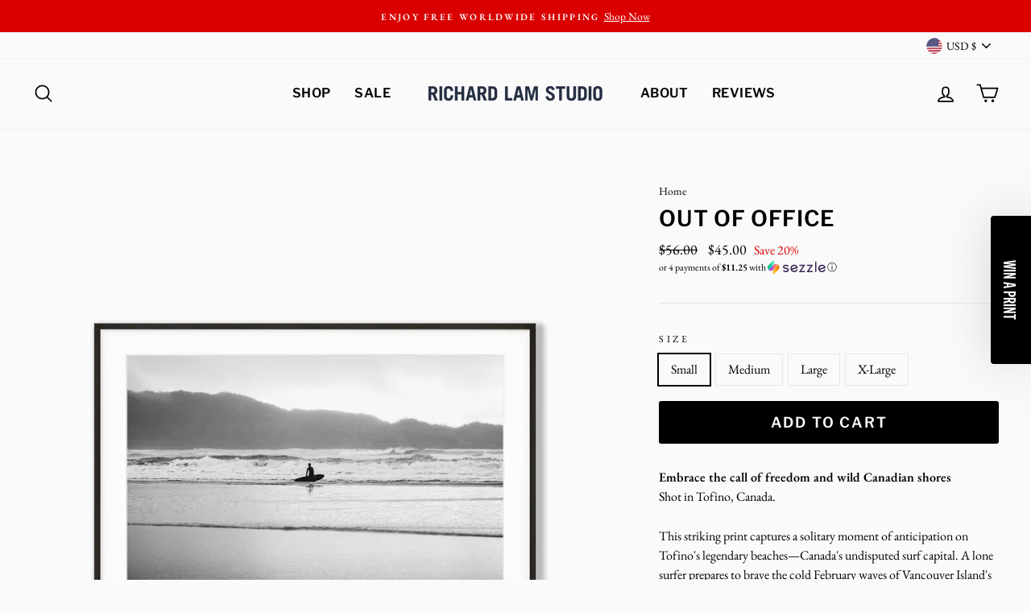

--- FILE ---
content_type: text/css
request_url: https://amaicdn.com/timer-app/store/d89adc3aa779f9ed16d10792a1d76811.css?1769342198784
body_size: -120
content:
#sct-timer-58148 .sct-timer:not(.sct-timer-mobile)[data-editable="general"] {
	background-color: #fafafa;
	padding-top: 8px;
	border-color: #fafafa;
	border-width: 1px;
	border-radius: 8px;
	color: #FFFFFF;
	-webkit-mask-image: none;
	background-image: none;
	background-position: 0% 0%;
	padding-bottom: 8px;
}
#sct-timer-58148 .sct-timer:not(.sct-timer-mobile) [data-editable="message-before-countdown"] {
	color: #000000;
	font-family: inherit;
	font-style: normal;
	font-weight: bold;
	text-decoration: none;
	font-size: 16px;
}
#sct-timer-58148 .sct-timer:not(.sct-timer-mobile) [data-editable="countdown-digit"] {
	height: 18px;
	color: #DA0000;
	font-size: 18px;
	font-family: inherit;
}
#sct-timer-58148 .sct-timer:not(.sct-timer-mobile) [data-editable="countdown-labels"] {
	color: #DA0000;
	font-family: inherit;
	font-style: normal;
	font-weight: normal;
	text-decoration: none;
	font-size: 10px;
	border-width: 0px;
}
#sct-timer-58148 .sct-timer:not(.sct-timer-mobile) [data-editable="countdown-colons"] {
	color: #41416A;
	font-family: Montserrat;
	font-size: 0;
	height: auto;
	line-height: auto;
}
#sct-timer-58148 .sct-timer:not(.sct-timer-mobile) [data-editable="message-after-countdown"] {
	color: #000000;
	font-family: inherit;
	font-style: normal;
	font-weight: bold;
	text-decoration: none;
	font-size: 16px;
}
#sct-timer-58148 .sct-timer:not(.sct-timer-mobile) [data-editable="link"] {
	color: #314DCB;
	font-family: Montserrat;
	font-style: normal;
	font-weight: normal;
	text-decoration: underline;
	font-size: 18px;
}
#sct-timer-58148 .sct-timer:not(.sct-timer-mobile) [data-editable="button"] {
	background-color: #314DCB;
	border-color: #FFFFFF;
	border-width: 0px;
	border-radius: 35px;
	color: #FFFFFF;
	font-family: Montserrat;
	font-style: normal;
	font-weight: bold;
	text-decoration: none;
	font-size: 14px;
	padding-top: 8px;
	padding-left: 16px;
	padding-bottom: 8px;
	padding-right: 16px;
}
#sct-timer-58148 .sct-timer:not(.sct-timer-mobile) [data-editable="button-link"] {
	text-decoration: none;
}
#sct-timer-58148 .sct-timer:not(.sct-timer-mobile) [data-editable="pattern"] {
	background-color: rgba(0, 0, 0, 0);
	-webkit-mask-image: none;
}
#sct-timer-58148 .sct-timer.sct-timer-mobile[data-editable="general"] {
	background-color: #fafafa;
	padding-top: 12px;
	border-color: #fafafa;
	border-width: 1px;
	border-radius: 8px;
	color: #FFFFFF;
	-webkit-mask-image: none;
	background-image: none;
	background-position: 0% 0%;
	padding-bottom: 12px;
}
#sct-timer-58148 .sct-timer.sct-timer-mobile [data-editable="message-before-countdown"] {
	color: #000000;
	font-family: inherit;
	font-style: normal;
	font-weight: bold;
	text-decoration: none;
	font-size: 18px;
}
#sct-timer-58148 .sct-timer.sct-timer-mobile [data-editable="countdown-digit"] {
	height: 18px;
	color: #DA0000;
	font-size: 18px;
	font-family: inherit;
}
#sct-timer-58148 .sct-timer.sct-timer-mobile [data-editable="countdown-labels"] {
	color: #DA0000;
	font-family: inherit;
	font-style: normal;
	font-weight: normal;
	text-decoration: none;
	font-size: 8px;
	border-width: 0px;
}
#sct-timer-58148 .sct-timer.sct-timer-mobile [data-editable="countdown-colons"] {
	color: #41416A;
	font-family: Montserrat;
	font-size: 0;
	height: auto;
	line-height: auto;
}
#sct-timer-58148 .sct-timer.sct-timer-mobile [data-editable="message-after-countdown"] {
	color: #000000;
	font-family: inherit;
	font-style: normal;
	font-weight: bold;
	text-decoration: none;
	font-size: 14px;
}
#sct-timer-58148 .sct-timer.sct-timer-mobile [data-editable="link"] {
	color: #314DCB;
	font-family: Montserrat;
	font-style: normal;
	font-weight: normal;
	text-decoration: underline;
	font-size: 14px;
}
#sct-timer-58148 .sct-timer.sct-timer-mobile [data-editable="button"] {
	background-color: #314DCB;
	border-color: #FFFFFF;
	border-width: 0px;
	border-radius: 35px;
	color: #FFFFFF;
	font-family: Montserrat;
	font-style: normal;
	font-weight: bold;
	text-decoration: none;
	font-size: 15px;
	padding-top: 0px;
	padding-bottom: 0px;
}
#sct-timer-58148 .sct-timer.sct-timer-mobile [data-editable="button-link"] {
	text-decoration: none;
}
#sct-timer-58148 .sct-timer.sct-timer-mobile [data-editable="pattern"] {
	background-color: rgba(0, 0, 0, 0);
	-webkit-mask-image: none;
}


--- FILE ---
content_type: application/x-javascript
request_url: https://amaicdn.com/timer-app/store/d89adc3aa779f9ed16d10792a1d76811.js?1769342198784
body_size: 1298
content:
if(typeof Spurit === 'undefined') var Spurit = {};
if(typeof Spurit.CountdownTimer === 'undefined') Spurit.CountdownTimer = {};
Spurit.CountdownTimer.settings = {"timers":[{"id":58148,"enabled":true,"type":"timer","style_id":12,"settings":{"display":{"bar":{"applyTo":"products","isSticky":true,"location":"top","pages":[],"productIds":[0],"collectionIds":[]},"type":"widget","widget":{"selector":{"position":"after","selector":"button[id^=\"AddToCart-\"]"},"productIds":[0]}},"countdownType":{"same":{"timeEnd":"2022-12-11T07:59:00.000Z","duration":{"days":0,"hours":0,"minutes":0},"repeating":0,"timeStart":"2022-12-01T19:00:00Z","repetitionLimit":0,"isRepetitionSelected":false},"type":"same","independent":{"duration":{"days":0,"hours":0,"minutes":0},"activeFrom":"2022-11-28T18:10:52.000Z","activeTill":null,"repeatAfterFinish":false,"isActivePeriodSelected":true}},"hideBeforeFinishSeconds":0,"isHidedBeforeFinishCheckbox":false},"design":{"messageBefore":{"isSelected":true,"value":"Holiday Delivery Deadline"},"messageAfter":{"isSelected":true,"value":"Order Soon to Receive by Christmas"},"countdownLabels":{"isSelected":true,"days":"Days","hours":"Hours","minutes":"Minutes","seconds":"Seconds"},"countdownColons":true,"link":{"isSelected":false,"name":"Get discount","url":""},"button":{"isSelected":false,"name":"Shop now","url":""},"extraZeros":"","email_embed":{"general":{"__options":{"title":"General","padding-top":{"label":"Height","min":8,"max":24},"-webkit-mask-image":{"label":"Pattern Type","variants":[{"label":"None","value":"none"},{"label":"Confetti","value":"url(https:\/\/amaicdn.com\/timer-app\/confetti.svg)"},{"label":"Lines","value":"url(https:\/\/amaicdn.com\/timer-app\/lines.svg)"},{"label":"Shapes","value":"url(https:\/\/amaicdn.com\/timer-app\/shapes.svg)"},{"label":"St. Patrick","value":"url(https:\/\/amaicdn.com\/timer-app\/st-patrick.svg)"},{"label":"Easter","value":"url(https:\/\/amaicdn.com\/timer-app\/easter.svg)"},{"label":"Halloween","value":"url(https:\/\/amaicdn.com\/timer-app\/halloween.svg)"},{"label":"Summer","value":"url(https:\/\/amaicdn.com\/timer-app\/summer.svg)"},{"label":"Dark","value":"url(https:\/\/amaicdn.com\/timer-app\/dark.svg)"},{"label":"Light","value":"url(https:\/\/amaicdn.com\/timer-app\/light.svg)"},{"label":"Spring","value":"url(https:\/\/amaicdn.com\/timer-app\/spring.svg)"},{"label":"Autumn","value":"url(https:\/\/amaicdn.com\/timer-app\/autumn.svg)"},{"label":"Winter","value":"url(https:\/\/amaicdn.com\/timer-app\/winter.svg)"},{"label":"Sale","value":"url(https:\/\/amaicdn.com\/timer-app\/sale.svg)"},{"label":"Love","value":"url(https:\/\/amaicdn.com\/timer-app\/love-1.svg)"},{"label":"Independence","value":"url(https:\/\/amaicdn.com\/timer-app\/independence.svg)"}]},"border-width":{"max":6},"border-radius":{"max":20},"background-color":{"label":"Background Color"},"color":{"label":"Pattern Color"}},"background-color":"#fafafa","padding-top":"16px","border-color":"#fafafa","border-width":"1px","border-radius":"8px","color":"#FFFFFF","-webkit-mask-image":"none","background-image":"none","background-position":"0% 0%"},"message-before-countdown":{"__options":{"title":"Message before countdown","font-size":{"min":12,"max":48},"font-family":{"variants":[{"label":"Theme Default","value":"inherit"},{"label":"Oswald","value":"Oswald"},{"label":"Montserrat","value":"Montserrat"}]}},"color":"#000000","font-family":"inherit","font-style":"normal","font-weight":"bold","text-decoration":"none","font-size":"36px"},"countdown-digit":{"__options":{"title":"Countdown digit","font-family":{"variants":[{"label":"Theme Default","value":"inherit"},{"label":"Oswald","value":"Oswald"},{"label":"Montserrat","value":"Montserrat"}]},"font-size":{"min":18,"max":36},"height":{"label":"Digit height","min":18,"max":36}},"height":"36px","color":"#DA0000","font-size":"36px","font-family":"inherit"},"countdown-labels":{"__options":{"title":"Countdown labels","font-size":{"min":8,"max":16},"font-family":{"variants":[{"label":"Theme Default","value":"inherit"},{"label":"Oswald","value":"Oswald"},{"label":"Montserrat","value":"Montserrat"}]},"background-color":{"label":"Background color"},"border-width":{"min":0,"max":4}},"color":"#DA0000","font-family":"inherit","font-style":"normal","font-weight":"normal","text-decoration":"none","font-size":"10px","border-width":"0px"},"countdown-colons":{"__options":{"title":"Countdown colons","font-family":{"variants":[{"label":"Theme Default","value":"inherit"},{"label":"Oswald","value":"Oswald"},{"label":"Montserrat","value":"Montserrat"}]}},"color":"#41416A","font-family":"Montserrat"},"message-after-countdown":{"__options":{"title":"Message after countdown","font-size":{"min":12,"max":24},"font-family":{"variants":[{"label":"Theme Default","value":"inherit"},{"label":"Oswald","value":"Oswald"},{"label":"Montserrat","value":"Montserrat"}]}},"color":"#000000","font-family":"inherit","font-style":"normal","font-weight":"bold","text-decoration":"none","font-size":"18px"},"link":{"__options":{"title":"Link","font-size":{"min":12,"max":24},"font-family":{"variants":[{"label":"Theme Default","value":"inherit"},{"label":"Oswald","value":"Oswald"},{"label":"Montserrat","value":"Montserrat"}]}},"color":"#314DCB","font-family":"Montserrat","font-style":"normal","font-weight":"normal","text-decoration":"underline","font-size":"18px"},"button":{"__options":{"title":"Button","font-size":{"min":12,"max":24},"font-family":{"variants":[{"label":"Theme Default","value":"inherit"},{"label":"Oswald","value":"Oswald"},{"label":"Montserrat","value":"Montserrat"}]},"padding-top":{"label":"Height","min":0,"max":20},"background-color":{"label":"Color"},"border-width":{"max":8},"border-radius":{"max":35},"padding-left":{"label":"Width","min":0,"max":30}},"background-color":"#314DCB","border-color":"#FFFFFF","border-width":"0px","border-radius":"35px","color":"#FFFFFF","font-family":"Montserrat","font-style":"normal","font-weight":"bold","text-decoration":"none","font-size":"14px","padding-top":"8px","padding-left":"16px"},"button-link":{"__options":{"disable":true}},"pattern":{"__options":{"disable":true}}},"align":{"value":"center"},"isLink":{"value":""},"isRetinaDisplay":{"isSelected":false},"templateName":"custom","hasChanges":false},"popup":[],"delivery":[],"popup_notification":[],"spinning_wheel":[],"reserved_cart_timer":[],"display_type":"widget","display_all":true,"email_ui_config":"{\"mobile\": {\"days\": {\"top\": 0.376984126984127, \"left\": 0.2322621855345912, \"width\": 27, \"height\": 18}, \"size\": {\"width\": 318, \"height\": 126}, \"hours\": {\"top\": 0.376984126984127, \"left\": 0.34330778301886794, \"width\": 32, \"height\": 18}, \"minutes\": {\"top\": 0.376984126984127, \"left\": 0.467595322327044, \"width\": 39, \"height\": 18}, \"seconds\": {\"top\": 0.376984126984127, \"left\": 0.6165241745283019, \"width\": 42, \"height\": 18}}, \"desktop\": {\"days\": {\"top\": 0.3758620689655172, \"left\": 0.2749905873493976, \"width\": 32, \"height\": 18}, \"size\": {\"width\": 498, \"height\": 145}, \"hours\": {\"top\": 0.3758620689655172, \"left\": 0.3745450552208835, \"width\": 37, \"height\": 18}, \"minutes\": {\"top\": 0.3758620689655172, \"left\": 0.484390687751004, \"width\": 46, \"height\": 18}, \"seconds\": {\"top\": 0.3758620689655172, \"left\": 0.6133283132530121, \"width\": 50, \"height\": 18}}}","enable_email_embed":true,"gif_name":"56603_1669659052936.gif","deleted_at":null,"copied":0,"priority":58148,"is_syncing":0,"left_deviation":12,"top_deviation":0,"gif_url":"https:\/\/countdowntimer.amai.com\/gif\/56603_1669659052936.gif"}],"timezone":"America\/Los_Angeles"};
Spurit.CountdownTimer.appApiUrl = "https://countdowntimer.amai.com/api";